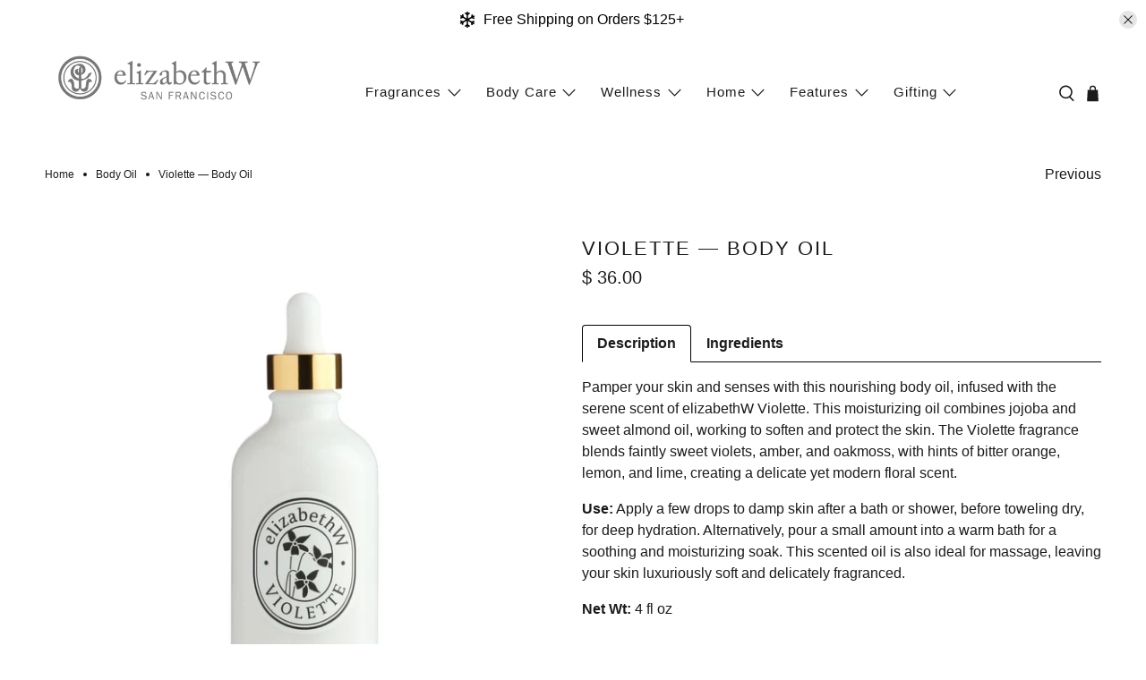

--- FILE ---
content_type: text/javascript; charset=utf-8
request_url: https://www.elizabethw.com/products/violette-body-oil.js
body_size: 1441
content:
{"id":7519880511659,"title":"Violette — Body Oil","handle":"violette-body-oil","description":"\u003c!--Start tab labels--\u003e\n\u003cul class=\"tabs\"\u003e\n\u003cli style=\"font-weight: bold;\"\u003e\u003cstrong\u003e\u003ca href=\"#tab1\" class=\"active\"\u003eDescription\u003c\/a\u003e\u003c\/strong\u003e\u003c\/li\u003e\n\u003cli style=\"font-weight: bold;\"\u003e\u003cstrong\u003e\u003ca href=\"#tab2\"\u003eIngredients\u003c\/a\u003e\u003c\/strong\u003e\u003c\/li\u003e\n\u003c\/ul\u003e\n\u003c!--Start tab content--\u003e\n\u003cul class=\"tabs-content\"\u003e\n\u003cli id=\"tab1\" class=\"active\"\u003e\n  \u003cp\u003ePamper your skin and senses with this nourishing body oil, infused with the serene scent of elizabethW Violette. This moisturizing oil combines jojoba and sweet almond oil, working to soften and protect the skin. The Violette fragrance blends faintly sweet violets, amber, and oakmoss, with hints of bitter orange, lemon, and lime, creating a delicate yet modern floral scent.\u003c\/p\u003e\n  \u003cp\u003e\u003cstrong\u003eUse:\u003c\/strong\u003e Apply a few drops to damp skin after a bath or shower, before toweling dry, for deep hydration. Alternatively, pour a small amount into a warm bath for a soothing and moisturizing soak. This scented oil is also ideal for massage, leaving your skin luxuriously soft and delicately fragranced.\u003c\/p\u003e\n  \u003cp\u003e\u003cstrong\u003eNet Wt:\u003c\/strong\u003e 4 fl oz\u003c\/p\u003e\n\u003c\/li\u003e\n\u003cli id=\"tab2\"\u003e\n  \u003cp\u003e\u003cstrong\u003eINGREDIENTS:\u003c\/strong\u003e CARTHAMUS TINCTORIUS (SAFFLOWER) SEED OIL, FRAGRANCE (PARFUM), PRUNUS AMYGDALUS DULCIS (SWEET ALMOND) OIL, SIMMONDSIA CHINENSIS (JOJOBA) SEED OIL, POLYETHYLENE GLYCOL 400, TOCOPHERYL ACETATE.\u003c\/p\u003e\n\u003c\/li\u003e\n\u003c\/ul\u003e\n","published_at":"2023-01-03T11:46:34-08:00","created_at":"2022-12-07T16:08:41-08:00","vendor":"elizabethW","type":"Body Oil","tags":["atelier","Body Oil","violette"],"price":3600,"price_min":3600,"price_max":3600,"available":true,"price_varies":false,"compare_at_price":null,"compare_at_price_min":0,"compare_at_price_max":0,"compare_at_price_varies":false,"variants":[{"id":42364510765227,"title":"Default Title","option1":"Default Title","option2":null,"option3":null,"sku":"71045","requires_shipping":true,"taxable":true,"featured_image":null,"available":true,"name":"Violette — Body Oil","public_title":null,"options":["Default Title"],"price":3600,"weight":238,"compare_at_price":null,"inventory_quantity":-30,"inventory_management":null,"inventory_policy":"continue","barcode":"611804710455","quantity_rule":{"min":1,"max":null,"increment":1},"quantity_price_breaks":[],"requires_selling_plan":false,"selling_plan_allocations":[]}],"images":["\/\/cdn.shopify.com\/s\/files\/1\/1007\/7136\/files\/violette-bodyoil.jpg?v=1763241129"],"featured_image":"\/\/cdn.shopify.com\/s\/files\/1\/1007\/7136\/files\/violette-bodyoil.jpg?v=1763241129","options":[{"name":"Title","position":1,"values":["Default Title"]}],"url":"\/products\/violette-body-oil","media":[{"alt":null,"id":52051422642546,"position":1,"preview_image":{"aspect_ratio":1.0,"height":4472,"width":4472,"src":"https:\/\/cdn.shopify.com\/s\/files\/1\/1007\/7136\/files\/violette-bodyoil.jpg?v=1763241129"},"aspect_ratio":1.0,"height":4472,"media_type":"image","src":"https:\/\/cdn.shopify.com\/s\/files\/1\/1007\/7136\/files\/violette-bodyoil.jpg?v=1763241129","width":4472}],"requires_selling_plan":false,"selling_plan_groups":[]}